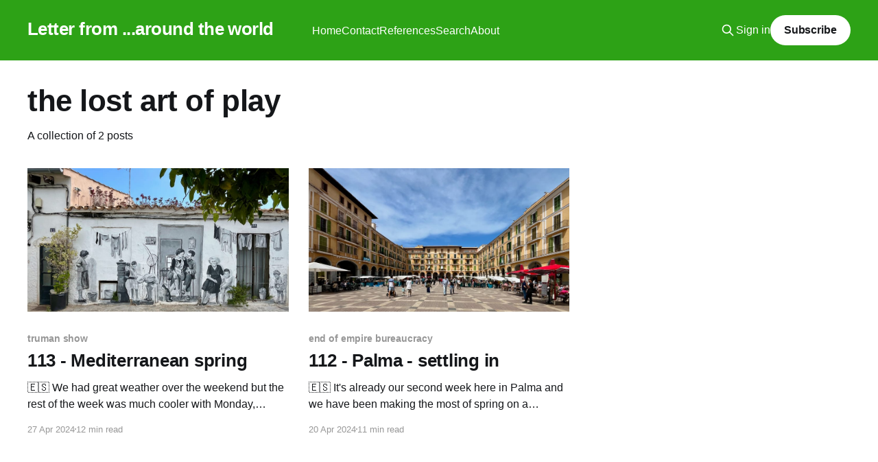

--- FILE ---
content_type: text/html; charset=utf-8
request_url: https://rogerprice.me/tag/the-lost-art-of-play/
body_size: 4031
content:
<!DOCTYPE html>
<html lang="en">
<head>

    <title>the lost art of play - Letter from ...around the world</title>
    <meta charset="utf-8" />
    <meta http-equiv="X-UA-Compatible" content="IE=edge" />
    <meta name="HandheldFriendly" content="True" />
    <meta name="viewport" content="width=device-width, initial-scale=1.0" />
    
    <link rel="preload" as="style" href="https://rogerprice.me/assets/built/screen.css?v=b2c46f851a" />
    <link rel="preload" as="script" href="https://rogerprice.me/assets/built/casper.js?v=b2c46f851a" />

    <link rel="stylesheet" type="text/css" href="https://rogerprice.me/assets/built/screen.css?v=b2c46f851a" />

    <link rel="canonical" href="https://rogerprice.me/tag/the-lost-art-of-play/">
    <meta name="referrer" content="no-referrer-when-downgrade">
    
    <meta property="og:site_name" content="Letter from ...around the world">
    <meta property="og:type" content="website">
    <meta property="og:title" content="the lost art of play - Letter from ...around the world">
    <meta property="og:url" content="https://rogerprice.me/tag/the-lost-art-of-play/">
    <meta property="og:image" content="https://rogerprice.me/content/images/size/w1200/2022/04/IMG_7983--1-.jpeg">
    <meta property="article:publisher" content="https://www.facebook.com/antwerpenR/">
    <meta name="twitter:card" content="summary_large_image">
    <meta name="twitter:title" content="the lost art of play - Letter from ...around the world">
    <meta name="twitter:url" content="https://rogerprice.me/tag/the-lost-art-of-play/">
    <meta name="twitter:image" content="https://rogerprice.me/content/images/size/w1200/2022/04/IMG_7983--1-.jpeg">
    <meta name="twitter:site" content="@antwerpenr">
    <meta property="og:image:width" content="1200">
    <meta property="og:image:height" content="695">
    
    <script type="application/ld+json">
{
    "@context": "https://schema.org",
    "@type": "Series",
    "publisher": {
        "@type": "Organization",
        "name": "Letter from ...around the world",
        "url": "https://rogerprice.me/",
        "logo": {
            "@type": "ImageObject",
            "url": "https://rogerprice.me/favicon.ico",
            "width": 48,
            "height": 48
        }
    },
    "url": "https://rogerprice.me/tag/the-lost-art-of-play/",
    "name": "the lost art of play",
    "mainEntityOfPage": "https://rogerprice.me/tag/the-lost-art-of-play/"
}
    </script>

    <meta name="generator" content="Ghost 6.12">
    <link rel="alternate" type="application/rss+xml" title="Letter from ...around the world" href="https://rogerprice.me/rss/">
    <script defer src="https://cdn.jsdelivr.net/ghost/portal@~2.56/umd/portal.min.js" data-i18n="true" data-ghost="https://rogerprice.me/" data-key="bfb3b2f7ef09437883c03cb9f1" data-api="https://rogerprice.ghost.io/ghost/api/content/" data-locale="en" crossorigin="anonymous"></script><style id="gh-members-styles">.gh-post-upgrade-cta-content,
.gh-post-upgrade-cta {
    display: flex;
    flex-direction: column;
    align-items: center;
    font-family: -apple-system, BlinkMacSystemFont, 'Segoe UI', Roboto, Oxygen, Ubuntu, Cantarell, 'Open Sans', 'Helvetica Neue', sans-serif;
    text-align: center;
    width: 100%;
    color: #ffffff;
    font-size: 16px;
}

.gh-post-upgrade-cta-content {
    border-radius: 8px;
    padding: 40px 4vw;
}

.gh-post-upgrade-cta h2 {
    color: #ffffff;
    font-size: 28px;
    letter-spacing: -0.2px;
    margin: 0;
    padding: 0;
}

.gh-post-upgrade-cta p {
    margin: 20px 0 0;
    padding: 0;
}

.gh-post-upgrade-cta small {
    font-size: 16px;
    letter-spacing: -0.2px;
}

.gh-post-upgrade-cta a {
    color: #ffffff;
    cursor: pointer;
    font-weight: 500;
    box-shadow: none;
    text-decoration: underline;
}

.gh-post-upgrade-cta a:hover {
    color: #ffffff;
    opacity: 0.8;
    box-shadow: none;
    text-decoration: underline;
}

.gh-post-upgrade-cta a.gh-btn {
    display: block;
    background: #ffffff;
    text-decoration: none;
    margin: 28px 0 0;
    padding: 8px 18px;
    border-radius: 4px;
    font-size: 16px;
    font-weight: 600;
}

.gh-post-upgrade-cta a.gh-btn:hover {
    opacity: 0.92;
}</style>
    <script defer src="https://cdn.jsdelivr.net/ghost/sodo-search@~1.8/umd/sodo-search.min.js" data-key="bfb3b2f7ef09437883c03cb9f1" data-styles="https://cdn.jsdelivr.net/ghost/sodo-search@~1.8/umd/main.css" data-sodo-search="https://rogerprice.ghost.io/" data-locale="en" crossorigin="anonymous"></script>
    
    <link href="https://rogerprice.me/webmentions/receive/" rel="webmention">
    <script defer src="/public/cards.min.js?v=b2c46f851a"></script>
    <link rel="stylesheet" type="text/css" href="/public/cards.min.css?v=b2c46f851a">
    <script defer src="/public/comment-counts.min.js?v=b2c46f851a" data-ghost-comments-counts-api="https://rogerprice.me/members/api/comments/counts/"></script>
    <script defer src="/public/member-attribution.min.js?v=b2c46f851a"></script><style>:root {--ghost-accent-color: #2da216;}</style>

</head>
<body class="tag-template tag-the-lost-art-of-play is-head-left-logo has-cover">
<div class="viewport">

    <header id="gh-head" class="gh-head outer">
        <div class="gh-head-inner inner">
            <div class="gh-head-brand">
                <a class="gh-head-logo no-image" href="https://rogerprice.me">
                        Letter from ...around the world
                </a>
                <button class="gh-search gh-icon-btn" aria-label="Search this site" data-ghost-search><svg xmlns="http://www.w3.org/2000/svg" fill="none" viewBox="0 0 24 24" stroke="currentColor" stroke-width="2" width="20" height="20"><path stroke-linecap="round" stroke-linejoin="round" d="M21 21l-6-6m2-5a7 7 0 11-14 0 7 7 0 0114 0z"></path></svg></button>
                <button class="gh-burger" aria-label="Main Menu"></button>
            </div>

            <nav class="gh-head-menu">
                <ul class="nav">
    <li class="nav-home"><a href="https://rogerprice.me/">Home</a></li>
    <li class="nav-contact"><a href="https://rogerprice.me/contact/">Contact</a></li>
    <li class="nav-references"><a href="https://rogerprice.me/references/">References</a></li>
    <li class="nav-search"><a href="#/search">Search</a></li>
    <li class="nav-about"><a href="https://rogerprice.me/about/">About</a></li>
</ul>

            </nav>

            <div class="gh-head-actions">
                    <button class="gh-search gh-icon-btn" aria-label="Search this site" data-ghost-search><svg xmlns="http://www.w3.org/2000/svg" fill="none" viewBox="0 0 24 24" stroke="currentColor" stroke-width="2" width="20" height="20"><path stroke-linecap="round" stroke-linejoin="round" d="M21 21l-6-6m2-5a7 7 0 11-14 0 7 7 0 0114 0z"></path></svg></button>
                    <div class="gh-head-members">
                                <a class="gh-head-link" href="#/portal/signin" data-portal="signin">Sign in</a>
                                <a class="gh-head-button" href="#/portal/signup" data-portal="signup">Subscribe</a>
                    </div>
            </div>
        </div>
    </header>

    <div class="site-content">
        
<main id="site-main" class="site-main outer">
<div class="inner posts">
    <div class="post-feed">

        <section class="post-card post-card-large">


            <div class="post-card-content">
            <div class="post-card-content-link">
                <header class="post-card-header">
                    <h2 class="post-card-title">the lost art of play</h2>
                </header>
                <div class="post-card-excerpt">
                        A collection of 2 posts
                </div>
            </div>
            </div>

        </section>

            
<article class="post-card post tag-truman-show tag-flammarion tag-firmament tag-christof tag-sixth-sense tag-children-of-the-matrix tag-the-dream tag-david-icke tag-i-see-dead-people tag-the-matrix-1999 tag-climate tag-command-line-tools tag-zoxide tag-stow tag-gandlaf21 tag-callebtc tag-bitcoin-optech tag-great-consensus tag-mevil tag-miner-extracted-value-mev tag-bitcoin-halving-halvening tag-bankless tag-casey-rodarmor tag-investanswers tag-bitcoin-miners-analysis tag-game-theory tag-prisoners-dilemma tag-the-lost-art-of-play tag-modern-intuitionist tag-maverick tag-invisible-moons-and-orbs tag-jon-levi tag-jordan tag-copenhagen-stock-exchange-fire tag-hereford tag-mappa-mundi tag-my-lunchbreak-mlb">

    <a class="post-card-image-link" href="/113-mediterranean-spring/">

        <img class="post-card-image"
            srcset="/content/images/size/w300/2024/04/IMG_8891-1.jpeg 300w,
                    /content/images/size/w600/2024/04/IMG_8891-1.jpeg 600w,
                    /content/images/size/w1000/2024/04/IMG_8891-1.jpeg 1000w,
                    /content/images/size/w2000/2024/04/IMG_8891-1.jpeg 2000w"
            sizes="(max-width: 1000px) 400px, 800px"
            src="/content/images/size/w600/2024/04/IMG_8891-1.jpeg"
            alt="113 - Mediterranean spring"
            loading="lazy"
        />


    </a>

    <div class="post-card-content">

        <a class="post-card-content-link" href="/113-mediterranean-spring/">
            <header class="post-card-header">
                <div class="post-card-tags">
                        <span class="post-card-primary-tag">truman show</span>
                </div>
                <h2 class="post-card-title">
                    113 - Mediterranean spring
                </h2>
            </header>
                <div class="post-card-excerpt">🇪🇸 We had great weather over the weekend but the rest of the week was much cooler with Monday, Tuesday and Friday even being rather damp. So, there you have it: it&#39;s not always sunny, blue sky here - that&#39;s spring weather for you!

With the damp</div>
        </a>

        <footer class="post-card-meta">
            <time class="post-card-meta-date" datetime="2024-04-27">27 Apr 2024</time>
                <span class="post-card-meta-length">12 min read</span>
                <script
    data-ghost-comment-count="66197aa364a90d00016baddb"
    data-ghost-comment-count-empty=""
    data-ghost-comment-count-singular="comment"
    data-ghost-comment-count-plural="comments"
    data-ghost-comment-count-tag="span"
    data-ghost-comment-count-class-name=""
    data-ghost-comment-count-autowrap="true"
>
</script>
        </footer>

    </div>

</article>
            
<article class="post-card post tag-end-of-empire-bureaucracy tag-the-great-taking tag-david-webb tag-chris-martensen tag-cashu tag-chaumian-e-cash tag-cashu-demo tag-honeybadger tag-pournelles-iron-law-of-bureaucracy tag-voice-or-exit tag-mania-implanted tag-lionel-shriver tag-implanted-memories tag-william-ramsey tag-dietrich-bonhoeffer tag-theory-of-stupidity tag-unthinkable-thinking tag-nomad-capitalist tag-local-investigators tag-platos-cave tag-the-lost-art-of-play tag-modern-intuitionist tag-choices tag-pandemic-treaty tag-japan-protests tag-intergovernmental-negotiating-body tag-bullshit tag-songkran tag-milan tag-melbourne tag-dublin tag-copenhagen tag-edinburgh tag-my-lunchbreak-mlb tag-provo-utah tag-hydroelectric-dam tag-elephants-in-the-room tag-nothing-to-see tag-jon-levi tag-plandemic tag-npcs">

    <a class="post-card-image-link" href="/112-palma-settling-in/">

        <img class="post-card-image"
            srcset="/content/images/size/w300/2024/04/IMG_8875-1.jpeg 300w,
                    /content/images/size/w600/2024/04/IMG_8875-1.jpeg 600w,
                    /content/images/size/w1000/2024/04/IMG_8875-1.jpeg 1000w,
                    /content/images/size/w2000/2024/04/IMG_8875-1.jpeg 2000w"
            sizes="(max-width: 1000px) 400px, 800px"
            src="/content/images/size/w600/2024/04/IMG_8875-1.jpeg"
            alt="112 - Palma - settling in"
            loading="lazy"
        />


    </a>

    <div class="post-card-content">

        <a class="post-card-content-link" href="/112-palma-settling-in/">
            <header class="post-card-header">
                <div class="post-card-tags">
                        <span class="post-card-primary-tag">end of empire bureaucracy</span>
                </div>
                <h2 class="post-card-title">
                    112 - Palma - settling in
                </h2>
            </header>
                <div class="post-card-excerpt">🇪🇸 It&#39;s already our second week here in Palma and we have been making the most of spring on a mediterranean island. I have been out and about on my foldable bicycle and V and I have done a few walks together along the beach. We also got back</div>
        </a>

        <footer class="post-card-meta">
            <time class="post-card-meta-date" datetime="2024-04-20">20 Apr 2024</time>
                <span class="post-card-meta-length">11 min read</span>
                <script
    data-ghost-comment-count="661269ca26d00f0001030ad0"
    data-ghost-comment-count-empty=""
    data-ghost-comment-count-singular="comment"
    data-ghost-comment-count-plural="comments"
    data-ghost-comment-count-tag="span"
    data-ghost-comment-count-class-name=""
    data-ghost-comment-count-autowrap="true"
>
</script>
        </footer>

    </div>

</article>

    </div>

    <nav class="pagination">
    <span class="page-number">Page 1 of 1</span>
</nav>

    
</div>
</main>

    </div>

    <footer class="site-footer outer">
        <div class="inner">
            <section class="copyright"><a href="https://rogerprice.me">Letter from ...around the world</a> &copy; 2026</section>
            <nav class="site-footer-nav">
                <ul class="nav">
    <li class="nav-data-privacy"><a href="https://rogerprice.me/privacy/">Data &amp; privacy</a></li>
    <li class="nav-contact"><a href="https://rogerprice.me/contact/">Contact</a></li>
    <li class="nav-contribute"><a href="https://rogerprice.me/contribute/">Contribute →</a></li>
</ul>

            </nav>
            <div class="gh-powered-by"><a href="https://ghost.org/" target="_blank" rel="noopener">Powered by Ghost</a></div>
        </div>
    </footer>

</div>


<script
    src="https://code.jquery.com/jquery-3.5.1.min.js"
    integrity="sha256-9/aliU8dGd2tb6OSsuzixeV4y/faTqgFtohetphbbj0="
    crossorigin="anonymous">
</script>
<script src="https://rogerprice.me/assets/built/casper.js?v=b2c46f851a"></script>
<script>
$(document).ready(function () {
    // Mobile Menu Trigger
    $('.gh-burger').click(function () {
        $('body').toggleClass('gh-head-open');
    });
    // FitVids - Makes video embeds responsive
    $(".gh-content").fitVids();
});
</script>



</body>
</html>


--- FILE ---
content_type: application/javascript; charset=UTF-8
request_url: https://rogerprice.me/assets/built/casper.js?v=b2c46f851a
body_size: 17989
content:
function lightbox(e){document.querySelectorAll(e).forEach(function(e){e.addEventListener("click",function(e){!function(t){t.preventDefault();for(var n,o=[],i=0,e=t.target.closest(".kg-card").previousElementSibling;e&&(e.classList.contains("kg-image-card")||e.classList.contains("kg-gallery-card"));){var r=[];e.querySelectorAll("img").forEach(function(e){r.push({src:e.getAttribute("src"),msrc:e.getAttribute("src"),w:e.getAttribute("width"),h:e.getAttribute("height"),el:e}),i+=1}),e=e.previousElementSibling,o=r.concat(o)}t.target.classList.contains("kg-image")?o.push({src:t.target.getAttribute("src"),msrc:t.target.getAttribute("src"),w:t.target.getAttribute("width"),h:t.target.getAttribute("height"),el:t.target}):(n=!1,t.target.closest(".kg-gallery-card").querySelectorAll("img").forEach(function(e){o.push({src:e.getAttribute("src"),msrc:e.getAttribute("src"),w:e.getAttribute("width"),h:e.getAttribute("height"),el:e}),n||e===t.target?n=!0:i+=1}));for(var a=t.target.closest(".kg-card").nextElementSibling;a&&(a.classList.contains("kg-image-card")||a.classList.contains("kg-gallery-card"));)a.querySelectorAll("img").forEach(function(e){o.push({src:e.getAttribute("src"),msrc:e.getAttribute("src"),w:e.getAttribute("width"),h:e.getAttribute("height"),el:e})}),a=a.nextElementSibling;var s=document.querySelectorAll(".pswp")[0];new PhotoSwipe(s,PhotoSwipeUI_Default,o,{bgOpacity:.9,closeOnScroll:!0,fullscreenEl:!1,history:!1,index:i,shareEl:!1,zoomEl:!1,getThumbBoundsFn:function(e){var t=o[e].el,e=window.pageYOffset||document.documentElement.scrollTop,t=t.getBoundingClientRect();return{x:t.left,y:t.top+e,w:t.width}}}).init()}(e)})})}!function(e,t){"function"==typeof define&&define.amd?define("ev-emitter/ev-emitter",t):"object"==typeof module&&module.exports?module.exports=t():e.EvEmitter=t()}("undefined"!=typeof window?window:this,function(){function e(){}var t=e.prototype;return t.on=function(e,t){if(e&&t){var n=this._events=this._events||{},e=n[e]=n[e]||[];return-1==e.indexOf(t)&&e.push(t),this}},t.once=function(e,t){if(e&&t){this.on(e,t);var n=this._onceEvents=this._onceEvents||{};return(n[e]=n[e]||{})[t]=!0,this}},t.off=function(e,t){e=this._events&&this._events[e];if(e&&e.length){t=e.indexOf(t);return-1!=t&&e.splice(t,1),this}},t.emitEvent=function(e,t){var n=this._events&&this._events[e];if(n&&n.length){n=n.slice(0),t=t||[];for(var o=this._onceEvents&&this._onceEvents[e],i=0;i<n.length;i++){var r=n[i];o&&o[r]&&(this.off(e,r),delete o[r]),r.apply(this,t)}return this}},t.allOff=function(){delete this._events,delete this._onceEvents},e}),function(t,n){"use strict";"function"==typeof define&&define.amd?define(["ev-emitter/ev-emitter"],function(e){return n(t,e)}):"object"==typeof module&&module.exports?module.exports=n(t,require("ev-emitter")):t.imagesLoaded=n(t,t.EvEmitter)}("undefined"!=typeof window?window:this,function(t,e){function r(e,t){for(var n in t)e[n]=t[n];return e}function a(e,t,n){if(!(this instanceof a))return new a(e,t,n);var o,i=e;return(i="string"==typeof e?document.querySelectorAll(e):i)?(this.elements=(o=i,Array.isArray(o)?o:"object"==typeof o&&"number"==typeof o.length?c.call(o):[o]),this.options=r({},this.options),"function"==typeof t?n=t:r(this.options,t),n&&this.on("always",n),this.getImages(),s&&(this.jqDeferred=new s.Deferred),void setTimeout(this.check.bind(this))):void l.error("Bad element for imagesLoaded "+(i||e))}function n(e){this.img=e}function o(e,t){this.url=e,this.element=t,this.img=new Image}var s=t.jQuery,l=t.console,c=Array.prototype.slice;(a.prototype=Object.create(e.prototype)).options={},a.prototype.getImages=function(){this.images=[],this.elements.forEach(this.addElementImages,this)},a.prototype.addElementImages=function(e){"IMG"==e.nodeName&&this.addImage(e),!0===this.options.background&&this.addElementBackgroundImages(e);var t=e.nodeType;if(t&&u[t]){for(var n=e.querySelectorAll("img"),o=0;o<n.length;o++){var i=n[o];this.addImage(i)}if("string"==typeof this.options.background)for(var r=e.querySelectorAll(this.options.background),o=0;o<r.length;o++){var a=r[o];this.addElementBackgroundImages(a)}}};var u={1:!0,9:!0,11:!0};return a.prototype.addElementBackgroundImages=function(e){var t=getComputedStyle(e);if(t)for(var n=/url\((['"])?(.*?)\1\)/gi,o=n.exec(t.backgroundImage);null!==o;){var i=o&&o[2];i&&this.addBackground(i,e),o=n.exec(t.backgroundImage)}},a.prototype.addImage=function(e){e=new n(e);this.images.push(e)},a.prototype.addBackground=function(e,t){t=new o(e,t);this.images.push(t)},a.prototype.check=function(){function t(e,t,n){setTimeout(function(){o.progress(e,t,n)})}var o=this;return this.progressedCount=0,this.hasAnyBroken=!1,this.images.length?void this.images.forEach(function(e){e.once("progress",t),e.check()}):void this.complete()},a.prototype.progress=function(e,t,n){this.progressedCount++,this.hasAnyBroken=this.hasAnyBroken||!e.isLoaded,this.emitEvent("progress",[this,e,t]),this.jqDeferred&&this.jqDeferred.notify&&this.jqDeferred.notify(this,e),this.progressedCount==this.images.length&&this.complete(),this.options.debug&&l&&l.log("progress: "+n,e,t)},a.prototype.complete=function(){var e=this.hasAnyBroken?"fail":"done";this.isComplete=!0,this.emitEvent(e,[this]),this.emitEvent("always",[this]),this.jqDeferred&&(e=this.hasAnyBroken?"reject":"resolve",this.jqDeferred[e](this))},(n.prototype=Object.create(e.prototype)).check=function(){return this.getIsImageComplete()?void this.confirm(0!==this.img.naturalWidth,"naturalWidth"):(this.proxyImage=new Image,this.proxyImage.addEventListener("load",this),this.proxyImage.addEventListener("error",this),this.img.addEventListener("load",this),this.img.addEventListener("error",this),void(this.proxyImage.src=this.img.src))},n.prototype.getIsImageComplete=function(){return this.img.complete&&this.img.naturalWidth},n.prototype.confirm=function(e,t){this.isLoaded=e,this.emitEvent("progress",[this,this.img,t])},n.prototype.handleEvent=function(e){var t="on"+e.type;this[t]&&this[t](e)},n.prototype.onload=function(){this.confirm(!0,"onload"),this.unbindEvents()},n.prototype.onerror=function(){this.confirm(!1,"onerror"),this.unbindEvents()},n.prototype.unbindEvents=function(){this.proxyImage.removeEventListener("load",this),this.proxyImage.removeEventListener("error",this),this.img.removeEventListener("load",this),this.img.removeEventListener("error",this)},(o.prototype=Object.create(n.prototype)).check=function(){this.img.addEventListener("load",this),this.img.addEventListener("error",this),this.img.src=this.url,this.getIsImageComplete()&&(this.confirm(0!==this.img.naturalWidth,"naturalWidth"),this.unbindEvents())},o.prototype.unbindEvents=function(){this.img.removeEventListener("load",this),this.img.removeEventListener("error",this)},o.prototype.confirm=function(e,t){this.isLoaded=e,this.emitEvent("progress",[this,this.element,t])},(a.makeJQueryPlugin=function(e){(e=e||t.jQuery)&&((s=e).fn.imagesLoaded=function(e,t){return new a(this,e,t).jqDeferred.promise(s(this))})})(),a}),function(r){"use strict";r.fn.fitVids=function(e){var t,n,i={customSelector:null,ignore:null};return document.getElementById("fit-vids-style")||(t=document.head||document.getElementsByTagName("head")[0],(n=document.createElement("div")).innerHTML='<p>x</p><style id="fit-vids-style">.fluid-width-video-container{flex-grow: 1;width:100%;}.fluid-width-video-wrapper{width:100%;position:relative;padding:0;}.fluid-width-video-wrapper iframe,.fluid-width-video-wrapper object,.fluid-width-video-wrapper embed {position:absolute;top:0;left:0;width:100%;height:100%;}</style>',t.appendChild(n.childNodes[1])),e&&r.extend(i,e),this.each(function(){var e=['iframe[src*="player.vimeo.com"]','iframe[src*="youtube.com"]','iframe[src*="youtube-nocookie.com"]','iframe[src*="kickstarter.com"][src*="video.html"]',"object","embed"];i.customSelector&&e.push(i.customSelector);var o=".fitvidsignore";i.ignore&&(o=o+", "+i.ignore);e=r(this).find(e.join(","));(e=(e=e.not("object object")).not(o)).each(function(){var e,t,n=r(this);0<n.parents(o).length||"embed"===this.tagName.toLowerCase()&&n.parent("object").length||n.parent(".fluid-width-video-wrapper").length||(n.css("height")||n.css("width")||!isNaN(n.attr("height"))&&!isNaN(n.attr("width"))||(n.attr("height",9),n.attr("width",16)),e=("object"===this.tagName.toLowerCase()||n.attr("height")&&!isNaN(parseInt(n.attr("height"),10))?parseInt(n.attr("height"),10):n.height())/(isNaN(parseInt(n.attr("width"),10))?n.width():parseInt(n.attr("width"),10)),n.attr("name")||(t="fitvid"+r.fn.fitVids._count,n.attr("name",t),r.fn.fitVids._count++),n.wrap('<div class="fluid-width-video-container"><div class="fluid-width-video-wrapper"></div></div>').parent(".fluid-width-video-wrapper").css("padding-top",100*e+"%"),n.removeAttr("height").removeAttr("width"))})})},r.fn.fitVids._count=0}(window.jQuery||window.Zepto),function(e,t){"function"==typeof define&&define.amd?define(t):"object"==typeof exports?module.exports=t():e.PhotoSwipeUI_Default=t()}(this,function(){"use strict";return function(o,s){function e(e){if(k)return!0;e=e||window.event,S.timeToIdle&&S.mouseUsed&&!x&&Z();for(var t,n,o=(e.target||e.srcElement).getAttribute("class")||"",i=0;i<N.length;i++)(t=N[i]).onTap&&-1<o.indexOf("pswp__"+t.name)&&(t.onTap(),n=!0);n&&(e.stopPropagation&&e.stopPropagation(),k=!0,e=s.features.isOldAndroid?600:30,setTimeout(function(){k=!1},e))}function t(e,t,n){s[(n?"add":"remove")+"Class"](e,"pswp__"+t)}function n(){var e=1===S.getNumItemsFn();e!==T&&(t(m,"ui--one-slide",e),T=e)}function i(){t(y,"share-modal--hidden",O)}function r(){return(O=!O)?(s.removeClass(y,"pswp__share-modal--fade-in"),setTimeout(function(){O&&i()},300)):(i(),setTimeout(function(){O||s.addClass(y,"pswp__share-modal--fade-in")},30)),O||R(),0}function a(e){var t=(e=e||window.event).target||e.srcElement;return o.shout("shareLinkClick",e,t),!(!t.href||!t.hasAttribute("download")&&(window.open(t.href,"pswp_share","scrollbars=yes,resizable=yes,toolbar=no,location=yes,width=550,height=420,top=100,left="+(window.screen?Math.round(screen.width/2-275):100)),O||r(),1))}function l(e){for(var t=0;t<S.closeElClasses.length;t++)if(s.hasClass(e,"pswp__"+S.closeElClasses[t]))return!0}function c(e){(e=(e=e||window.event).relatedTarget||e.toElement)&&"HTML"!==e.nodeName||(clearTimeout(L),L=setTimeout(function(){D.setIdle(!0)},S.timeToIdleOutside))}function u(e){var t,n=e.vGap;!o.likelyTouchDevice||S.mouseUsed||screen.width>S.fitControlsWidth?(t=S.barsSize,S.captionEl&&"auto"===t.bottom?(h||((h=s.createEl("pswp__caption pswp__caption--fake")).appendChild(s.createEl("pswp__caption__center")),m.insertBefore(h,f),s.addClass(m,"pswp__ui--fit")),S.addCaptionHTMLFn(e,h,!0)?(e=h.clientHeight,n.bottom=parseInt(e,10)||44):n.bottom=t.top):n.bottom="auto"===t.bottom?0:t.bottom,n.top=t.top):n.top=n.bottom=0}function d(){function e(e){if(e)for(var t=e.length,n=0;n<t;n++){i=e[n],r=i.className;for(var o=0;o<N.length;o++)a=N[o],-1<r.indexOf("pswp__"+a.name)&&(S[a.option]?(s.removeClass(i,"pswp__element--disabled"),a.onInit&&a.onInit(i)):s.addClass(i,"pswp__element--disabled"))}}var i,r,a;e(m.children);var t=s.getChildByClass(m,"pswp__top-bar");t&&e(t.children)}var p,m,f,h,g,v,y,w,x,b,E,I,C,T,S,k,A,L,D=this,_=!1,M=!0,O=!0,F={barsSize:{top:44,bottom:"auto"},closeElClasses:["item","caption","zoom-wrap","ui","top-bar"],timeToIdle:4e3,timeToIdleOutside:1e3,loadingIndicatorDelay:1e3,addCaptionHTMLFn:function(e,t){return e.title?(t.children[0].innerHTML=e.title,!0):(t.children[0].innerHTML="",!1)},closeEl:!0,captionEl:!0,fullscreenEl:!0,zoomEl:!0,shareEl:!0,counterEl:!0,arrowEl:!0,preloaderEl:!0,tapToClose:!1,tapToToggleControls:!0,clickToCloseNonZoomable:!0,shareButtons:[{id:"facebook",label:"Share on Facebook",url:"https://www.facebook.com/sharer/sharer.php?u={{url}}"},{id:"twitter",label:"Tweet",url:"https://twitter.com/intent/tweet?text={{text}}&url={{url}}"},{id:"pinterest",label:"Pin it",url:"http://www.pinterest.com/pin/create/button/?url={{url}}&media={{image_url}}&description={{text}}"},{id:"download",label:"Download image",url:"{{raw_image_url}}",download:!0}],getImageURLForShare:function(){return o.currItem.src||""},getPageURLForShare:function(){return window.location.href},getTextForShare:function(){return o.currItem.title||""},indexIndicatorSep:" / ",fitControlsWidth:1200},R=function(){for(var e,t,n,o,i="",r=0;r<S.shareButtons.length;r++)e=S.shareButtons[r],t=S.getImageURLForShare(e),n=S.getPageURLForShare(e),o=S.getTextForShare(e),i+='<a href="'+e.url.replace("{{url}}",encodeURIComponent(n)).replace("{{image_url}}",encodeURIComponent(t)).replace("{{raw_image_url}}",t).replace("{{text}}",encodeURIComponent(o))+'" target="_blank" class="pswp__share--'+e.id+'"'+(e.download?"download":"")+">"+e.label+"</a>",S.parseShareButtonOut&&(i=S.parseShareButtonOut(e,i));y.children[0].innerHTML=i,y.children[0].onclick=a},P=0,Z=function(){clearTimeout(L),P=0,x&&D.setIdle(!1)},z=function(e){I!==e&&(t(E,"preloader--active",!e),I=e)},N=[{name:"caption",option:"captionEl",onInit:function(e){f=e}},{name:"share-modal",option:"shareEl",onInit:function(e){y=e},onTap:function(){r()}},{name:"button--share",option:"shareEl",onInit:function(e){v=e},onTap:function(){r()}},{name:"button--zoom",option:"zoomEl",onTap:o.toggleDesktopZoom},{name:"counter",option:"counterEl",onInit:function(e){g=e}},{name:"button--close",option:"closeEl",onTap:o.close},{name:"button--arrow--left",option:"arrowEl",onTap:o.prev},{name:"button--arrow--right",option:"arrowEl",onTap:o.next},{name:"button--fs",option:"fullscreenEl",onTap:function(){p.isFullscreen()?p.exit():p.enter()}},{name:"preloader",option:"preloaderEl",onInit:function(e){E=e}}];D.init=function(){var t;s.extend(o.options,F,!0),S=o.options,m=s.getChildByClass(o.scrollWrap,"pswp__ui"),(b=o.listen)("onVerticalDrag",function(e){M&&e<.95?D.hideControls():!M&&.95<=e&&D.showControls()}),b("onPinchClose",function(e){M&&e<.9?(D.hideControls(),t=!0):t&&!M&&.9<e&&D.showControls()}),b("zoomGestureEnded",function(){(t=!1)&&!M&&D.showControls()}),b("beforeChange",D.update),b("doubleTap",function(e){var t=o.currItem.initialZoomLevel;o.getZoomLevel()!==t?o.zoomTo(t,e,333):o.zoomTo(S.getDoubleTapZoom(!1,o.currItem),e,333)}),b("preventDragEvent",function(e,t,n){var o=e.target||e.srcElement;o&&o.getAttribute("class")&&-1<e.type.indexOf("mouse")&&(0<o.getAttribute("class").indexOf("__caption")||/(SMALL|STRONG|EM)/i.test(o.tagName))&&(n.prevent=!1)}),b("bindEvents",function(){s.bind(m,"pswpTap click",e),s.bind(o.scrollWrap,"pswpTap",D.onGlobalTap),o.likelyTouchDevice||s.bind(o.scrollWrap,"mouseover",D.onMouseOver)}),b("unbindEvents",function(){O||r(),A&&clearInterval(A),s.unbind(document,"mouseout",c),s.unbind(document,"mousemove",Z),s.unbind(m,"pswpTap click",e),s.unbind(o.scrollWrap,"pswpTap",D.onGlobalTap),s.unbind(o.scrollWrap,"mouseover",D.onMouseOver),p&&(s.unbind(document,p.eventK,D.updateFullscreen),p.isFullscreen()&&(S.hideAnimationDuration=0,p.exit()),p=null)}),b("destroy",function(){S.captionEl&&(h&&m.removeChild(h),s.removeClass(f,"pswp__caption--empty")),y&&(y.children[0].onclick=null),s.removeClass(m,"pswp__ui--over-close"),s.addClass(m,"pswp__ui--hidden"),D.setIdle(!1)}),S.showAnimationDuration||s.removeClass(m,"pswp__ui--hidden"),b("initialZoomIn",function(){S.showAnimationDuration&&s.removeClass(m,"pswp__ui--hidden")}),b("initialZoomOut",function(){s.addClass(m,"pswp__ui--hidden")}),b("parseVerticalMargin",u),d(),S.shareEl&&v&&y&&(O=!0),n(),S.timeToIdle&&b("mouseUsed",function(){s.bind(document,"mousemove",Z),s.bind(document,"mouseout",c),A=setInterval(function(){2===++P&&D.setIdle(!0)},S.timeToIdle/2)}),S.fullscreenEl&&!s.features.isOldAndroid&&((p=p||D.getFullscreenAPI())?(s.bind(document,p.eventK,D.updateFullscreen),D.updateFullscreen(),s.addClass(o.template,"pswp--supports-fs")):s.removeClass(o.template,"pswp--supports-fs")),S.preloaderEl&&(z(!0),b("beforeChange",function(){clearTimeout(C),C=setTimeout(function(){o.currItem&&o.currItem.loading?o.allowProgressiveImg()&&(!o.currItem.img||o.currItem.img.naturalWidth)||z(!1):z(!0)},S.loadingIndicatorDelay)}),b("imageLoadComplete",function(e,t){o.currItem===t&&z(!0)}))},D.setIdle=function(e){t(m,"ui--idle",x=e)},D.update=function(){_=!(!M||!o.currItem)&&(D.updateIndexIndicator(),S.captionEl&&(S.addCaptionHTMLFn(o.currItem,f),t(f,"caption--empty",!o.currItem.title)),!0),O||r(),n()},D.updateFullscreen=function(e){e&&setTimeout(function(){o.setScrollOffset(0,s.getScrollY())},50),s[(p.isFullscreen()?"add":"remove")+"Class"](o.template,"pswp--fs")},D.updateIndexIndicator=function(){S.counterEl&&(g.innerHTML=o.getCurrentIndex()+1+S.indexIndicatorSep+S.getNumItemsFn())},D.onGlobalTap=function(e){var t=(e=e||window.event).target||e.srcElement;if(!k)if(e.detail&&"mouse"===e.detail.pointerType)l(t)?o.close():s.hasClass(t,"pswp__img")&&(1===o.getZoomLevel()&&o.getZoomLevel()<=o.currItem.fitRatio?S.clickToCloseNonZoomable&&o.close():o.toggleDesktopZoom(e.detail.releasePoint));else if(S.tapToToggleControls&&(M?D.hideControls():D.showControls()),S.tapToClose&&(s.hasClass(t,"pswp__img")||l(t)))return void o.close()},D.onMouseOver=function(e){e=(e=e||window.event).target||e.srcElement;t(m,"ui--over-close",l(e))},D.hideControls=function(){s.addClass(m,"pswp__ui--hidden"),M=!1},D.showControls=function(){M=!0,_||D.update(),s.removeClass(m,"pswp__ui--hidden")},D.supportsFullscreen=function(){var e=document;return!!(e.exitFullscreen||e.mozCancelFullScreen||e.webkitExitFullscreen||e.msExitFullscreen)},D.getFullscreenAPI=function(){var e,t=document.documentElement,n="fullscreenchange";return t.requestFullscreen?e={enterK:"requestFullscreen",exitK:"exitFullscreen",elementK:"fullscreenElement",eventK:n}:t.mozRequestFullScreen?e={enterK:"mozRequestFullScreen",exitK:"mozCancelFullScreen",elementK:"mozFullScreenElement",eventK:"moz"+n}:t.webkitRequestFullscreen?e={enterK:"webkitRequestFullscreen",exitK:"webkitExitFullscreen",elementK:"webkitFullscreenElement",eventK:"webkit"+n}:t.msRequestFullscreen&&(e={enterK:"msRequestFullscreen",exitK:"msExitFullscreen",elementK:"msFullscreenElement",eventK:"MSFullscreenChange"}),e&&(e.enter=function(){return w=S.closeOnScroll,S.closeOnScroll=!1,"webkitRequestFullscreen"!==this.enterK?o.template[this.enterK]():void o.template[this.enterK](Element.ALLOW_KEYBOARD_INPUT)},e.exit=function(){return S.closeOnScroll=w,document[this.exitK]()},e.isFullscreen=function(){return document[this.elementK]}),e}}}),function(e,t){"function"==typeof define&&define.amd?define(t):"object"==typeof exports?module.exports=t():e.PhotoSwipe=t()}(this,function(){"use strict";return function(m,n,e,t){var f={features:null,bind:function(e,t,n,o){var i=(o?"remove":"add")+"EventListener";t=t.split(" ");for(var r=0;r<t.length;r++)t[r]&&e[i](t[r],n,!1)},isArray:function(e){return e instanceof Array},createEl:function(e,t){t=document.createElement(t||"div");return e&&(t.className=e),t},getScrollY:function(){var e=window.pageYOffset;return void 0!==e?e:document.documentElement.scrollTop},unbind:function(e,t,n){f.bind(e,t,n,!0)},removeClass:function(e,t){t=new RegExp("(\\s|^)"+t+"(\\s|$)");e.className=e.className.replace(t," ").replace(/^\s\s*/,"").replace(/\s\s*$/,"")},addClass:function(e,t){f.hasClass(e,t)||(e.className+=(e.className?" ":"")+t)},hasClass:function(e,t){return e.className&&new RegExp("(^|\\s)"+t+"(\\s|$)").test(e.className)},getChildByClass:function(e,t){for(var n=e.firstChild;n;){if(f.hasClass(n,t))return n;n=n.nextSibling}},arraySearch:function(e,t,n){for(var o=e.length;o--;)if(e[o][n]===t)return o;return-1},extend:function(e,t,n){for(var o in t)if(t.hasOwnProperty(o)){if(n&&e.hasOwnProperty(o))continue;e[o]=t[o]}},easing:{sine:{out:function(e){return Math.sin(e*(Math.PI/2))},inOut:function(e){return-(Math.cos(Math.PI*e)-1)/2}},cubic:{out:function(e){return--e*e*e+1}}},detectFeatures:function(){if(f.features)return f.features;var e,t,n=f.createEl().style,o="",i={};i.oldIE=document.all&&!document.addEventListener,i.touch="ontouchstart"in window,window.requestAnimationFrame&&(i.raf=window.requestAnimationFrame,i.caf=window.cancelAnimationFrame),i.pointerEvent=!!window.PointerEvent||navigator.msPointerEnabled,i.pointerEvent||(e=navigator.userAgent,!/iP(hone|od)/.test(navigator.platform)||(t=navigator.appVersion.match(/OS (\d+)_(\d+)_?(\d+)?/))&&0<t.length&&(1<=(t=parseInt(t[1],10))&&t<8&&(i.isOldIOSPhone=!0)),t=(t=e.match(/Android\s([0-9\.]*)/))?t[1]:0,1<=(t=parseFloat(t))&&(t<4.4&&(i.isOldAndroid=!0),i.androidVersion=t),i.isMobileOpera=/opera mini|opera mobi/i.test(e));for(var r,a,s,l=["transform","perspective","animationName"],c=["","webkit","Moz","ms","O"],u=0;u<4;u++){o=c[u];for(var d=0;d<3;d++)r=l[d],a=o+(o?r.charAt(0).toUpperCase()+r.slice(1):r),!i[r]&&a in n&&(i[r]=a);o&&!i.raf&&(o=o.toLowerCase(),i.raf=window[o+"RequestAnimationFrame"],i.raf&&(i.caf=window[o+"CancelAnimationFrame"]||window[o+"CancelRequestAnimationFrame"]))}return i.raf||(s=0,i.raf=function(e){var t=(new Date).getTime(),n=Math.max(0,16-(t-s)),o=window.setTimeout(function(){e(t+n)},n);return s=t+n,o},i.caf=function(e){clearTimeout(e)}),i.svg=!!document.createElementNS&&!!document.createElementNS("http://www.w3.org/2000/svg","svg").createSVGRect,f.features=i}};f.detectFeatures(),f.features.oldIE&&(f.bind=function(e,t,n,o){t=t.split(" ");for(var i,r=(o?"detach":"attach")+"Event",a=function(){n.handleEvent.call(n)},s=0;s<t.length;s++)if(i=t[s])if("object"==typeof n&&n.handleEvent){if(o){if(!n["oldIE"+i])return!1}else n["oldIE"+i]=a;e[r]("on"+i,n["oldIE"+i])}else e[r]("on"+i,n)});var h=this,g={allowPanToNext:!0,spacing:.12,bgOpacity:1,mouseUsed:!1,loop:!0,pinchToClose:!0,closeOnScroll:!0,closeOnVerticalDrag:!0,verticalDragRange:.75,hideAnimationDuration:333,showAnimationDuration:333,showHideOpacity:!1,focus:!0,escKey:!0,arrowKeys:!0,mainScrollEndFriction:.35,panEndFriction:.35,isClickableElement:function(e){return"A"===e.tagName},getDoubleTapZoom:function(e,t){return e||t.initialZoomLevel<.7?1:1.33},maxSpreadZoom:1.33,modal:!0,scaleMode:"fit"};f.extend(g,t);function o(){return{x:0,y:0}}function i(e,t){f.extend(h,t.publicMethods),Qe.push(e)}function a(e){var t=jt();return t-1<e?e-t:e<0?t+e:e}function r(e,t){return et[e]||(et[e]=[]),et[e].push(t)}function v(e){var t=et[e];if(t){var n=Array.prototype.slice.call(arguments);n.shift();for(var o=0;o<t.length;o++)t[o].apply(h,n)}}function u(){return(new Date).getTime()}function y(e){Ne=e,h.bg.style.opacity=e*g.bgOpacity}function s(e,t,n,o,i){(!Je||i&&i!==h.currItem)&&(o/=(i||h.currItem).fitRatio),e[se]=Q+t+"px, "+n+"px"+$+" scale("+o+")"}function d(e,t){var n;!g.loop&&t&&(n=U+(Ge.x*je-e)/Ge.x,t=Math.round(e-xt.x),(n<0&&0<t||n>=jt()-1&&t<0)&&(e=xt.x+t*g.mainScrollEndFriction)),xt.x=e,ot(e,K)}function l(e,t){var n=bt[e]-Ye[e];return Ue[e]+He[e]+n-t/X*n}function w(e,t){e.x=t.x,e.y=t.y,t.id&&(e.id=t.id)}function c(e){e.x=Math.round(e.x),e.y=Math.round(e.y)}function p(e,t){return e=Qt(h.currItem,We,e),t&&(Oe=e),e}function x(e){return(e=e||h.currItem).initialZoomLevel}function b(e){return 0<(e=e||h.currItem).w?g.maxSpreadZoom:1}function E(e,t,n,o){return o===h.currItem.initialZoomLevel?(n[e]=h.currItem.initialPosition[e],!0):(n[e]=l(e,o),n[e]>t.min[e]?(n[e]=t.min[e],!0):n[e]<t.max[e]&&(n[e]=t.max[e],!0))}function I(e){var t="";g.escKey&&27===e.keyCode?t="close":g.arrowKeys&&(37===e.keyCode?t="prev":39===e.keyCode&&(t="next")),t&&(e.ctrlKey||e.altKey||e.shiftKey||e.metaKey||(e.preventDefault?e.preventDefault():e.returnValue=!1,h[t]()))}function C(e){e&&(ke||Se||Re||Ee)&&(e.preventDefault(),e.stopPropagation())}function T(){h.setScrollOffset(0,f.getScrollY())}function S(e){at[e]&&(at[e].raf&&de(at[e].raf),st--,delete at[e])}function k(e){at[e]&&S(e),at[e]||(st++,at[e]={})}function A(){for(var e in at)at.hasOwnProperty(e)&&S(e)}function L(e,t,n,o,i,r,a){var s,l=u();k(e);var c=function(){if(at[e]){if(s=u()-l,o<=s)return S(e),r(n),void(a&&a());r((n-t)*i(s/o)+t),at[e].raf=ue(c)}};c()}function D(e,t){return gt.x=Math.abs(e.x-t.x),gt.y=Math.abs(e.y-t.y),Math.sqrt(gt.x*gt.x+gt.y*gt.y)}function _(e,t){return St.prevent=!Tt(e.target,g.isClickableElement),v("preventDragEvent",e,t,St),St.prevent}function M(e,t){return t.x=e.pageX,t.y=e.pageY,t.id=e.identifier,t}function O(e,t,n){n.x=.5*(e.x+t.x),n.y=.5*(e.y+t.y)}function F(){var e=Ke.y-h.currItem.initialPosition.y;return 1-Math.abs(e/(We.y/2))}function R(e){for(;0<Lt.length;)Lt.pop();return le?(Be=0,mt.forEach(function(e){0===Be?Lt[0]=e:1===Be&&(Lt[1]=e),Be++})):-1<e.type.indexOf("touch")?e.touches&&0<e.touches.length&&(Lt[0]=M(e.touches[0],kt),1<e.touches.length&&(Lt[1]=M(e.touches[1],At))):(kt.x=e.pageX,kt.y=e.pageY,kt.id="",Lt[0]=kt),Lt}function P(e,t){var n,o,i,r=Ke[e]+t[e],a=0<t[e],s=xt.x+t.x,l=xt.x-ft.x,c=r>Oe.min[e]||r<Oe.max[e]?g.panEndFriction:1,r=Ke[e]+t[e]*c;return!g.allowPanToNext&&V!==h.currItem.initialZoomLevel||(Fe?"h"!==Pe||"x"!==e||Se||(a?(r>Oe.min[e]&&(c=g.panEndFriction,Oe.min[e],n=Oe.min[e]-Ue[e]),(n<=0||l<0)&&1<jt()?(i=s,l<0&&s>ft.x&&(i=ft.x)):Oe.min.x!==Oe.max.x&&(o=r)):(r<Oe.max[e]&&(c=g.panEndFriction,Oe.max[e],n=Ue[e]-Oe.max[e]),(n<=0||0<l)&&1<jt()?(i=s,0<l&&s<ft.x&&(i=ft.x)):Oe.min.x!==Oe.max.x&&(o=r))):i=s,"x"!==e)?void(Re||Le||V>h.currItem.fitRatio&&(Ke[e]+=t[e]*c)):(void 0!==i&&(d(i,!0),Le=i!==ft.x),Oe.min.x!==Oe.max.x&&(void 0!==o?Ke.x=o:Le||(Ke.x+=t.x*c)),void 0!==i)}function Z(e){var t;"mousedown"===e.type&&0<e.button||(Kt?e.preventDefault():Ie&&"mousedown"===e.type||(_(e,!0)&&e.preventDefault(),v("pointerDown"),le&&((t=f.arraySearch(mt,e.pointerId,"id"))<0&&(t=mt.length),mt[t]={x:e.pageX,y:e.pageY,id:e.pointerId}),e=(t=R(e)).length,De=null,A(),Ce&&1!==e||(Ce=Ze=!0,f.bind(window,j,h),be=qe=ze=Ee=Le=ke=Te=Se=!1,Pe=null,v("firstTouchStart",t),w(Ue,Ke),He.x=He.y=0,w(dt,t[0]),w(pt,dt),ft.x=Ge.x*je,ht=[{x:dt.x,y:dt.y}],we=ye=u(),p(V,!0),It(),Ct()),!_e&&1<e&&!Re&&!Le&&(X=V,_e=Te=!(Se=!1),He.y=He.x=0,w(Ue,Ke),w(lt,t[0]),w(ct,t[1]),O(lt,ct,Et),bt.x=Math.abs(Et.x)-Ke.x,bt.y=Math.abs(Et.y)-Ke.y,Me=D(lt,ct))))}function z(e){var t,n;e.preventDefault(),le&&-1<(t=f.arraySearch(mt,e.pointerId,"id"))&&((n=mt[t]).x=e.pageX,n.y=e.pageY),Ce&&(n=R(e),Pe||ke||_e?De=n:xt.x!==Ge.x*je?Pe="h":(e=Math.abs(n[0].x-dt.x)-Math.abs(n[0].y-dt.y),10<=Math.abs(e)&&(Pe=0<e?"h":"v",De=n)))}function N(e){if(ge.isOldAndroid){if(Ie&&"mouseup"===e.type)return;-1<e.type.indexOf("touch")&&(clearTimeout(Ie),Ie=setTimeout(function(){Ie=0},600))}v("pointerUp"),_(e,!1)&&e.preventDefault(),!le||-1<(n=f.arraySearch(mt,e.pointerId,"id"))&&(r=mt.splice(n,1)[0],navigator.msPointerEnabled?(r.type={4:"mouse",2:"touch",3:"pen"}[e.pointerType],r.type||(r.type=e.pointerType||"mouse")):r.type=e.pointerType||"mouse");var t=R(e),n=t.length;if(2===(n="mouseup"===e.type?0:n))return!(De=null);1===n&&w(pt,t[0]),0!==n||Pe||Re||(r||("mouseup"===e.type?r={x:e.pageX,y:e.pageY,type:"mouse"}:e.changedTouches&&e.changedTouches[0]&&(r={x:e.changedTouches[0].pageX,y:e.changedTouches[0].pageY,type:"touch"})),v("touchRelease",e,r));var o,i,r=-1;if(0===n&&(Ce=!1,f.unbind(window,j,h),It(),_e?r=0:-1!==wt&&(r=u()-wt)),wt=1===n?u():-1,r=-1!==r&&r<150?"zoom":"swipe",_e&&n<2&&(_e=!1,1===n&&(r="zoomPointerUp"),v("zoomGestureEnded")),De=null,ke||Se||Re||Ee)if(A(),(xe=xe||_t()).calculateSwipeSpeed("x"),Ee)F()<g.verticalDragRange?h.close():(o=Ke.y,i=Ne,L("verticalDrag",0,1,300,f.easing.cubic.out,function(e){Ke.y=(h.currItem.initialPosition.y-o)*e+o,y((1-i)*e+i),tt()}),v("onVerticalDrag",1));else{if((Le||Re)&&0===n){if(Ot(r,xe))return;r="zoomPointerUp"}if(!Re)return"swipe"!==r?void Rt():void(!Le&&V>h.currItem.fitRatio&&Mt(xe))}}var q,B,H,U,K,W,j,Y,G,V,X,Q,$,J,ee,te,ne,oe,ie,re,ae,se,le,ce,ue,de,pe,me,fe,he,ge,ve,ye,we,xe,be,Ee,Ie,Ce,Te,Se,ke,Ae,Le,De,_e,Me,Oe,Fe,Re,Pe,Ze,ze,Ne,qe,Be,He=o(),Ue=o(),Ke=o(),We={},je=0,Ye={},Ge=o(),Ve=0,Xe=!0,Qe=[],$e={},Je=!1,et={},tt=function(e){Fe&&(e&&(V>h.currItem.fitRatio?Je||($t(h.currItem,!1,!0),Je=!0):Je&&($t(h.currItem),Je=!1)),s(Fe,Ke.x,Ke.y,V))},nt=function(e){e.container&&s(e.container.style,e.initialPosition.x,e.initialPosition.y,e.initialZoomLevel,e)},ot=function(e,t){t[se]=Q+e+"px, 0px"+$},it=null,rt=function(){it&&(f.unbind(document,"mousemove",rt),f.addClass(m,"pswp--has_mouse"),g.mouseUsed=!0,v("mouseUsed")),it=setTimeout(function(){it=null},100)},at={},st=0,t={shout:v,listen:r,viewportSize:We,options:g,isMainScrollAnimating:function(){return Re},getZoomLevel:function(){return V},getCurrentIndex:function(){return U},isDragging:function(){return Ce},isZooming:function(){return _e},setScrollOffset:function(e,t){Ye.x=e,he=Ye.y=t,v("updateScrollOffset",Ye)},applyZoomPan:function(e,t,n,o){Ke.x=t,Ke.y=n,V=e,tt(o)},init:function(){if(!q&&!B){var e;h.framework=f,h.template=m,h.bg=f.getChildByClass(m,"pswp__bg"),pe=m.className,q=!0,ge=f.detectFeatures(),ue=ge.raf,de=ge.caf,se=ge.transform,fe=ge.oldIE,h.scrollWrap=f.getChildByClass(m,"pswp__scroll-wrap"),h.container=f.getChildByClass(h.scrollWrap,"pswp__container"),K=h.container.style,h.itemHolders=te=[{el:h.container.children[0],wrap:0,index:-1},{el:h.container.children[1],wrap:0,index:-1},{el:h.container.children[2],wrap:0,index:-1}],te[0].el.style.display=te[2].el.style.display="none",function(){if(se){var e=ge.perspective&&!ce;return Q="translate"+(e?"3d(":"("),$=ge.perspective?", 0px)":")"}se="left",f.addClass(m,"pswp--ie"),ot=function(e,t){t.left=e+"px"},nt=function(e){var t=1<e.fitRatio?1:e.fitRatio,n=e.container.style,o=t*e.w,t=t*e.h;n.width=o+"px",n.height=t+"px",n.left=e.initialPosition.x+"px",n.top=e.initialPosition.y+"px"},tt=function(){var e,t,n,o;Fe&&(e=Fe,n=(t=1<(o=h.currItem).fitRatio?1:o.fitRatio)*o.w,o=t*o.h,e.width=n+"px",e.height=o+"px",e.left=Ke.x+"px",e.top=Ke.y+"px")}}(),G={resize:h.updateSize,orientationchange:function(){clearTimeout(ve),ve=setTimeout(function(){We.x!==h.scrollWrap.clientWidth&&h.updateSize()},500)},scroll:T,keydown:I,click:C};var t=ge.isOldIOSPhone||ge.isOldAndroid||ge.isMobileOpera;for(ge.animationName&&ge.transform&&!t||(g.showAnimationDuration=g.hideAnimationDuration=0),e=0;e<Qe.length;e++)h["init"+Qe[e]]();n&&(h.ui=new n(h,f)).init(),v("firstUpdate"),U=U||g.index||0,(isNaN(U)||U<0||U>=jt())&&(U=0),h.currItem=Wt(U),(ge.isOldIOSPhone||ge.isOldAndroid)&&(Xe=!1),m.setAttribute("aria-hidden","false"),g.modal&&(Xe?m.style.position="fixed":(m.style.position="absolute",m.style.top=f.getScrollY()+"px")),void 0===he&&(v("initialLayout"),he=me=f.getScrollY());t="pswp--open ";for(g.mainClass&&(t+=g.mainClass+" "),g.showHideOpacity&&(t+="pswp--animate_opacity "),t+=ce?"pswp--touch":"pswp--notouch",t+=ge.animationName?" pswp--css_animation":"",t+=ge.svg?" pswp--svg":"",f.addClass(m,t),h.updateSize(),W=-1,Ve=null,e=0;e<3;e++)ot((e+W)*Ge.x,te[e].el.style);fe||f.bind(h.scrollWrap,Y,h),r("initialZoomInEnd",function(){h.setContent(te[0],U-1),h.setContent(te[2],U+1),te[0].el.style.display=te[2].el.style.display="block",g.focus&&m.focus(),f.bind(document,"keydown",h),ge.transform&&f.bind(h.scrollWrap,"click",h),g.mouseUsed||f.bind(document,"mousemove",rt),f.bind(window,"resize scroll orientationchange",h),v("bindEvents")}),h.setContent(te[1],U),h.updateCurrItem(),v("afterInit"),Xe||(J=setInterval(function(){st||Ce||_e||V!==h.currItem.initialZoomLevel||h.updateSize()},1e3)),f.addClass(m,"pswp--visible")}},close:function(){q&&(B=!(q=!1),v("close"),f.unbind(window,"resize scroll orientationchange",h),f.unbind(window,"scroll",G.scroll),f.unbind(document,"keydown",h),f.unbind(document,"mousemove",rt),ge.transform&&f.unbind(h.scrollWrap,"click",h),Ce&&f.unbind(window,j,h),clearTimeout(ve),v("unbindEvents"),Yt(h.currItem,null,!0,h.destroy))},destroy:function(){v("destroy"),Bt&&clearTimeout(Bt),m.setAttribute("aria-hidden","true"),m.className=pe,J&&clearInterval(J),f.unbind(h.scrollWrap,Y,h),f.unbind(window,"scroll",h),It(),A(),et=null},panTo:function(e,t,n){n||(e>Oe.min.x?e=Oe.min.x:e<Oe.max.x&&(e=Oe.max.x),t>Oe.min.y?t=Oe.min.y:t<Oe.max.y&&(t=Oe.max.y)),Ke.x=e,Ke.y=t,tt()},handleEvent:function(e){e=e||window.event,G[e.type]&&G[e.type](e)},goTo:function(e){var t=(e=a(e))-U;Ve=t,U=e,h.currItem=Wt(U),je-=t,d(Ge.x*je),A(),Re=!1,h.updateCurrItem()},next:function(){h.goTo(U+1)},prev:function(){h.goTo(U-1)},updateCurrZoomItem:function(e){var t;e&&v("beforeChange",0),Fe=te[1].el.children.length?(t=te[1].el.children[0],f.hasClass(t,"pswp__zoom-wrap")?t.style:null):null,Oe=h.currItem.bounds,X=V=h.currItem.initialZoomLevel,Ke.x=Oe.center.x,Ke.y=Oe.center.y,e&&v("afterChange")},invalidateCurrItems:function(){ee=!0;for(var e=0;e<3;e++)te[e].item&&(te[e].item.needsUpdate=!0)},updateCurrItem:function(e){if(0!==Ve){var t,n=Math.abs(Ve);if(!(e&&n<2)){h.currItem=Wt(U),Je=!1,v("beforeChange",Ve),3<=n&&(W+=Ve+(0<Ve?-3:3),n=3);for(var o=0;o<n;o++)0<Ve?(t=te.shift(),te[2]=t,ot((++W+2)*Ge.x,t.el.style),h.setContent(t,U-n+o+1+1)):(t=te.pop(),te.unshift(t),ot(--W*Ge.x,t.el.style),h.setContent(t,U+n-o-1-1));!Fe||1!==Math.abs(Ve)||(e=Wt(ne)).initialZoomLevel!==V&&(Qt(e,We),$t(e),nt(e)),Ve=0,h.updateCurrZoomItem(),ne=U,v("afterChange")}}},updateSize:function(e){if(!Xe&&g.modal){var t=f.getScrollY();if(he!==t&&(m.style.top=t+"px",he=t),!e&&$e.x===window.innerWidth&&$e.y===window.innerHeight)return;$e.x=window.innerWidth,$e.y=window.innerHeight,m.style.height=$e.y+"px"}if(We.x=h.scrollWrap.clientWidth,We.y=h.scrollWrap.clientHeight,T(),Ge.x=We.x+Math.round(We.x*g.spacing),Ge.y=We.y,d(Ge.x*je),v("beforeResize"),void 0!==W){for(var n,o,i,r=0;r<3;r++)n=te[r],ot((r+W)*Ge.x,n.el.style),i=U+r-1,g.loop&&2<jt()&&(i=a(i)),(o=Wt(i))&&(ee||o.needsUpdate||!o.bounds)?(h.cleanSlide(o),h.setContent(n,i),1===r&&(h.currItem=o,h.updateCurrZoomItem(!0)),o.needsUpdate=!1):-1===n.index&&0<=i&&h.setContent(n,i),o&&o.container&&(Qt(o,We),$t(o),nt(o));ee=!1}X=V=h.currItem.initialZoomLevel,(Oe=h.currItem.bounds)&&(Ke.x=Oe.center.x,Ke.y=Oe.center.y,tt(!0)),v("resize")},zoomTo:function(t,e,n,o,i){e&&(X=V,bt.x=Math.abs(e.x)-Ke.x,bt.y=Math.abs(e.y)-Ke.y,w(Ue,Ke));var e=p(t,!1),r={};E("x",e,r,t),E("y",e,r,t);var a=V,s=Ke.x,l=Ke.y;c(r);e=function(e){1===e?(V=t,Ke.x=r.x,Ke.y=r.y):(V=(t-a)*e+a,Ke.x=(r.x-s)*e+s,Ke.y=(r.y-l)*e+l),i&&i(e),tt(1===e)};n?L("customZoomTo",0,1,n,o||f.easing.sine.inOut,e):e(1)}},lt={},ct={},ut={},dt={},pt={},mt=[],ft={},ht=[],gt={},vt=0,yt=o(),wt=0,xt=o(),bt=o(),Et=o(),It=function(){Ae&&(de(Ae),Ae=null)},Ct=function(){Ce&&(Ae=ue(Ct),Dt())},Tt=function(e,t){return!(!e||e===document)&&!(e.getAttribute("class")&&-1<e.getAttribute("class").indexOf("pswp__scroll-wrap"))&&(t(e)?e:Tt(e.parentNode,t))},St={},kt={},At={},Lt=[],Dt=function(){if(De){var e=De.length;if(0!==e)if(w(lt,De[0]),ut.x=lt.x-dt.x,ut.y=lt.y-dt.y,_e&&1<e)dt.x=lt.x,dt.y=lt.y,(ut.x||ut.y||(r=De[1],a=ct,r.x!==a.x||r.y!==a.y))&&(w(ct,De[1]),Se||(Se=!0,v("zoomGestureStarted")),o=D(lt,ct),(i=Ft(o))>h.currItem.initialZoomLevel+h.currItem.initialZoomLevel/15&&(qe=!0),n=1,e=x(),r=b(),i<e?g.pinchToClose&&!qe&&X<=h.currItem.initialZoomLevel?(y(a=1-(e-i)/(e/1.2)),v("onPinchClose",a),ze=!0):i=e-(n=1<(n=(e-i)/e)?1:n)*(e/3):r<i&&(i=r+(n=1<(n=(i-r)/(6*e))?1:n)*e),n<0&&(n=0),O(lt,ct,yt),He.x+=yt.x-Et.x,He.y+=yt.y-Et.y,w(Et,yt),Ke.x=l("x",i),Ke.y=l("y",i),be=V<i,V=i,tt());else if(Pe&&(Ze&&(Ze=!1,10<=Math.abs(ut.x)&&(ut.x-=De[0].x-pt.x),10<=Math.abs(ut.y)&&(ut.y-=De[0].y-pt.y)),dt.x=lt.x,dt.y=lt.y,0!==ut.x||0!==ut.y)){if("v"===Pe&&g.closeOnVerticalDrag&&"fit"===g.scaleMode&&V===h.currItem.initialZoomLevel){He.y+=ut.y,Ke.y+=ut.y;var t=F();return Ee=!0,v("onVerticalDrag",t),y(t),void tt()}n=u(),o=lt.x,i=lt.y,50<n-we&&((t=2<ht.length?ht.shift():{}).x=o,t.y=i,ht.push(t),we=n),ke=!0,Oe=h.currItem.bounds,P("x",ut)||(P("y",ut),c(Ke),tt())}}var n,o,i,r,a},_t=function(){var t,n,o={lastFlickOffset:{},lastFlickDist:{},lastFlickSpeed:{},slowDownRatio:{},slowDownRatioReverse:{},speedDecelerationRatio:{},speedDecelerationRatioAbs:{},distanceOffset:{},backAnimDestination:{},backAnimStarted:{},calculateSwipeSpeed:function(e){n=1<ht.length?(t=u()-we+50,ht[ht.length-2][e]):(t=u()-ye,pt[e]),o.lastFlickOffset[e]=dt[e]-n,o.lastFlickDist[e]=Math.abs(o.lastFlickOffset[e]),20<o.lastFlickDist[e]?o.lastFlickSpeed[e]=o.lastFlickOffset[e]/t:o.lastFlickSpeed[e]=0,Math.abs(o.lastFlickSpeed[e])<.1&&(o.lastFlickSpeed[e]=0),o.slowDownRatio[e]=.95,o.slowDownRatioReverse[e]=1-o.slowDownRatio[e],o.speedDecelerationRatio[e]=1},calculateOverBoundsAnimOffset:function(t,e){o.backAnimStarted[t]||(Ke[t]>Oe.min[t]?o.backAnimDestination[t]=Oe.min[t]:Ke[t]<Oe.max[t]&&(o.backAnimDestination[t]=Oe.max[t]),void 0!==o.backAnimDestination[t]&&(o.slowDownRatio[t]=.7,o.slowDownRatioReverse[t]=1-o.slowDownRatio[t],o.speedDecelerationRatioAbs[t]<.05&&(o.lastFlickSpeed[t]=0,o.backAnimStarted[t]=!0,L("bounceZoomPan"+t,Ke[t],o.backAnimDestination[t],e||300,f.easing.sine.out,function(e){Ke[t]=e,tt()}))))},calculateAnimOffset:function(e){o.backAnimStarted[e]||(o.speedDecelerationRatio[e]=o.speedDecelerationRatio[e]*(o.slowDownRatio[e]+o.slowDownRatioReverse[e]-o.slowDownRatioReverse[e]*o.timeDiff/10),o.speedDecelerationRatioAbs[e]=Math.abs(o.lastFlickSpeed[e]*o.speedDecelerationRatio[e]),o.distanceOffset[e]=o.lastFlickSpeed[e]*o.speedDecelerationRatio[e]*o.timeDiff,Ke[e]+=o.distanceOffset[e])},panAnimLoop:function(){if(at.zoomPan&&(at.zoomPan.raf=ue(o.panAnimLoop),o.now=u(),o.timeDiff=o.now-o.lastNow,o.lastNow=o.now,o.calculateAnimOffset("x"),o.calculateAnimOffset("y"),tt(),o.calculateOverBoundsAnimOffset("x"),o.calculateOverBoundsAnimOffset("y"),o.speedDecelerationRatioAbs.x<.05&&o.speedDecelerationRatioAbs.y<.05))return Ke.x=Math.round(Ke.x),Ke.y=Math.round(Ke.y),tt(),void S("zoomPan")}};return o},Mt=function(e){return e.calculateSwipeSpeed("y"),Oe=h.currItem.bounds,e.backAnimDestination={},e.backAnimStarted={},Math.abs(e.lastFlickSpeed.x)<=.05&&Math.abs(e.lastFlickSpeed.y)<=.05?(e.speedDecelerationRatioAbs.x=e.speedDecelerationRatioAbs.y=0,e.calculateOverBoundsAnimOffset("x"),e.calculateOverBoundsAnimOffset("y"),!0):(k("zoomPan"),e.lastNow=u(),void e.panAnimLoop())},Ot=function(e,t){var n,o;Re||(vt=U),"swipe"===e&&(o=dt.x-pt.x,e=t.lastFlickDist.x<10,30<o&&(e||20<t.lastFlickOffset.x)?r=-1:o<-30&&(e||t.lastFlickOffset.x<-20)&&(r=1)),r&&((U+=r)<0?(U=g.loop?jt()-1:0,i=!0):U>=jt()&&(U=g.loop?0:jt()-1,i=!0),i&&!g.loop||(Ve+=r,je-=r,n=!0));var i=Ge.x*je,r=Math.abs(i-xt.x),a=n||i>xt.x==0<t.lastFlickSpeed.x?(a=0<Math.abs(t.lastFlickSpeed.x)?r/Math.abs(t.lastFlickSpeed.x):333,a=Math.min(a,400),Math.max(a,250)):333;return vt===U&&(n=!1),Re=!0,v("mainScrollAnimStart"),L("mainScroll",xt.x,i,a,f.easing.cubic.out,d,function(){A(),Re=!1,vt=-1,!n&&vt===U||h.updateCurrItem(),v("mainScrollAnimComplete")}),n&&h.updateCurrItem(!0),n},Ft=function(e){return 1/Me*e*X},Rt=function(){var e=V,t=x(),n=b();V<t?e=t:n<V&&(e=n);var o,i=Ne;return ze&&!be&&!qe&&V<t?h.close():(ze&&(o=function(e){y((1-i)*e+i)}),h.zoomTo(e,0,200,f.easing.cubic.out,o)),!0};i("Gestures",{publicMethods:{initGestures:function(){function e(e,t,n,o,i){oe=e+t,ie=e+n,re=e+o,ae=i?e+i:""}(le=ge.pointerEvent)&&ge.touch&&(ge.touch=!1),le?navigator.msPointerEnabled?e("MSPointer","Down","Move","Up","Cancel"):e("pointer","down","move","up","cancel"):ge.touch?(e("touch","start","move","end","cancel"),ce=!0):e("mouse","down","move","up"),j=ie+" "+re+" "+ae,Y=oe,le&&!ce&&(ce=1<navigator.maxTouchPoints||1<navigator.msMaxTouchPoints),h.likelyTouchDevice=ce,G[oe]=Z,G[ie]=z,G[re]=N,ae&&(G[ae]=G[re]),ge.touch&&(Y+=" mousedown",j+=" mousemove mouseup",G.mousedown=G[oe],G.mousemove=G[ie],G.mouseup=G[re]),ce||(g.allowPanToNext=!1)}}});function Pt(){return{center:{x:0,y:0},max:{x:0,y:0},min:{x:0,y:0}}}function Zt(e,t,n,o,i,r){t.loadError||o&&(t.imageAppended=!0,$t(t,o,t===h.currItem&&Je),n.appendChild(o),r&&setTimeout(function(){t&&t.loaded&&t.placeholder&&(t.placeholder.style.display="none",t.placeholder=null)},500))}function zt(e){function t(){e.loading=!1,e.loaded=!0,e.loadComplete?e.loadComplete(e):e.img=null,n.onload=n.onerror=null,n=null}e.loading=!0,e.loaded=!1;var n=e.img=f.createEl("pswp__img","img");return n.onload=t,n.onerror=function(){e.loadError=!0,t()},n.src=e.src,n}function Nt(e,t){return e.src&&e.loadError&&e.container&&(t&&(e.container.innerHTML=""),e.container.innerHTML=g.errorMsg.replace("%url%",e.src),1)}function qt(){if(Vt.length){for(var e,t=0;t<Vt.length;t++)(e=Vt[t]).holder.index===e.index&&Zt(e.index,e.item,e.baseDiv,e.img,0,e.clearPlaceholder);Vt=[]}}var Bt,Ht,Ut,Kt,Wt,jt,Yt=function(a,e,s,t){var l;Bt&&clearTimeout(Bt),Ut=Kt=!0,a.initialLayout?(l=a.initialLayout,a.initialLayout=null):l=g.getThumbBoundsFn&&g.getThumbBoundsFn(U);function c(){S("initialZoom"),s?(h.template.removeAttribute("style"),h.bg.removeAttribute("style")):(y(1),e&&(e.style.display="block"),f.addClass(m,"pswp--animated-in"),v("initialZoom"+(s?"OutEnd":"InEnd"))),t&&t(),Kt=!1}var u=s?g.hideAnimationDuration:g.showAnimationDuration;if(!u||!l||void 0===l.x)return v("initialZoom"+(s?"Out":"In")),V=a.initialZoomLevel,w(Ke,a.initialPosition),tt(),m.style.opacity=s?0:1,y(1),void(u?setTimeout(function(){c()},u):c());var d,p;d=H,p=!h.currItem.src||h.currItem.loadError||g.showHideOpacity,a.miniImg&&(a.miniImg.style.webkitBackfaceVisibility="hidden"),s||(V=l.w/a.w,Ke.x=l.x,Ke.y=l.y-me,h[p?"template":"bg"].style.opacity=.001,tt()),k("initialZoom"),s&&!d&&f.removeClass(m,"pswp--animated-in"),p&&(s?f[(d?"remove":"add")+"Class"](m,"pswp--animate_opacity"):setTimeout(function(){f.addClass(m,"pswp--animate_opacity")},30)),Bt=setTimeout(function(){var t,n,o,i,r,e;v("initialZoom"+(s?"Out":"In")),s?(t=l.w/a.w,n=Ke.x,o=Ke.y,i=V,r=Ne,e=function(e){1===e?(V=t,Ke.x=l.x,Ke.y=l.y-he):(V=(t-i)*e+i,Ke.x=(l.x-n)*e+n,Ke.y=(l.y-he-o)*e+o),tt(),p?m.style.opacity=1-e:y(r-e*r)},d?L("initialZoom",0,1,u,f.easing.cubic.out,e,c):(e(1),Bt=setTimeout(c,u+20))):(V=a.initialZoomLevel,w(Ke,a.initialPosition),tt(),y(1),p?m.style.opacity=1:y(1),Bt=setTimeout(c,u+20))},s?25:90)},Gt={},Vt=[],Xt={index:0,errorMsg:'<div class="pswp__error-msg"><a href="%url%" target="_blank">The image</a> could not be loaded.</div>',forceProgressiveLoading:!1,preload:[1,1],getNumItemsFn:function(){return Ht.length}},Qt=function(e,t,n){if(!e.src||e.loadError)return e.w=e.h=0,e.initialZoomLevel=e.fitRatio=1,e.bounds=Pt(),e.initialPosition=e.bounds.center,e.bounds;var o,i,r,a=!n;return a&&(e.vGap||(e.vGap={top:0,bottom:0}),v("parseVerticalMargin",e)),Gt.x=t.x,Gt.y=t.y-e.vGap.top-e.vGap.bottom,a&&(o=Gt.x/e.w,i=Gt.y/e.h,e.fitRatio=o<i?o:i,"orig"===(r=g.scaleMode)?n=1:"fit"===r&&(n=e.fitRatio),1<n&&(n=1),e.initialZoomLevel=n,e.bounds||(e.bounds=Pt())),n?(o=(t=e).w*n,i=e.h*n,(r=t.bounds).center.x=Math.round((Gt.x-o)/2),r.center.y=Math.round((Gt.y-i)/2)+t.vGap.top,r.max.x=o>Gt.x?Math.round(Gt.x-o):r.center.x,r.max.y=i>Gt.y?Math.round(Gt.y-i)+t.vGap.top:r.center.y,r.min.x=o>Gt.x?0:r.center.x,r.min.y=i>Gt.y?t.vGap.top:r.center.y,a&&n===e.initialZoomLevel&&(e.initialPosition=e.bounds.center),e.bounds):void 0},$t=function(e,t,n){var o;e.src&&(t=t||e.container.lastChild,o=n?e.w:Math.round(e.w*e.fitRatio),n=n?e.h:Math.round(e.h*e.fitRatio),e.placeholder&&!e.loaded&&(e.placeholder.style.width=o+"px",e.placeholder.style.height=n+"px"),t.style.width=o+"px",t.style.height=n+"px")};i("Controller",{publicMethods:{lazyLoadItem:function(e){e=a(e);var t=Wt(e);t&&(!t.loaded&&!t.loading||ee)&&(v("gettingData",e,t),t.src&&zt(t))},initController:function(){f.extend(g,Xt,!0),h.items=Ht=e,Wt=h.getItemAt,jt=g.getNumItemsFn,g.loop,jt()<3&&(g.loop=!1),r("beforeChange",function(e){for(var t=g.preload,n=null===e||0<=e,o=Math.min(t[0],jt()),i=Math.min(t[1],jt()),r=1;r<=(n?i:o);r++)h.lazyLoadItem(U+r);for(r=1;r<=(n?o:i);r++)h.lazyLoadItem(U-r)}),r("initialLayout",function(){h.currItem.initialLayout=g.getThumbBoundsFn&&g.getThumbBoundsFn(U)}),r("mainScrollAnimComplete",qt),r("initialZoomInEnd",qt),r("destroy",function(){for(var e,t=0;t<Ht.length;t++)(e=Ht[t]).container&&(e.container=null),e.placeholder&&(e.placeholder=null),e.img&&(e.img=null),e.preloader&&(e.preloader=null),e.loadError&&(e.loaded=e.loadError=!1);Vt=null})},getItemAt:function(e){return 0<=e&&void 0!==Ht[e]&&Ht[e]},allowProgressiveImg:function(){return g.forceProgressiveLoading||!ce||g.mouseUsed||1200<screen.width},setContent:function(t,n){g.loop&&(n=a(n));var e=h.getItemAt(t.index);e&&(e.container=null);var o,i,r=h.getItemAt(n);r?(v("gettingData",n,r),t.index=n,i=(t.item=r).container=f.createEl("pswp__zoom-wrap"),!r.src&&r.html&&(r.html.tagName?i.appendChild(r.html):i.innerHTML=r.html),Nt(r),Qt(r,We),!r.src||r.loadError||r.loaded?r.src&&!r.loadError&&((o=f.createEl("pswp__img","img")).style.opacity=1,o.src=r.src,$t(r,o),Zt(0,r,i,o)):(r.loadComplete=function(e){if(q){if(t&&t.index===n){if(Nt(e,!0))return e.loadComplete=e.img=null,Qt(e,We),nt(e),void(t.index===U&&h.updateCurrZoomItem());e.imageAppended?!Kt&&e.placeholder&&(e.placeholder.style.display="none",e.placeholder=null):ge.transform&&(Re||Kt)?Vt.push({item:e,baseDiv:i,img:e.img,index:n,holder:t,clearPlaceholder:!0}):Zt(0,e,i,e.img,0,!0)}e.loadComplete=null,e.img=null,v("imageLoadComplete",n,e)}},f.features.transform&&(e="pswp__img pswp__img--placeholder",e+=r.msrc?"":" pswp__img--placeholder--blank",e=f.createEl(e,r.msrc?"img":""),r.msrc&&(e.src=r.msrc),$t(r,e),i.appendChild(e),r.placeholder=e),r.loading||zt(r),h.allowProgressiveImg()&&(!Ut&&ge.transform?Vt.push({item:r,baseDiv:i,img:r.img,index:n,holder:t}):Zt(0,r,i,r.img,0,!0))),Ut||n!==U?nt(r):(Fe=i.style,Yt(r,o||r.img)),t.el.innerHTML="",t.el.appendChild(i)):t.el.innerHTML=""},cleanSlide:function(e){e.img&&(e.img.onload=e.img.onerror=null),e.loaded=e.loading=e.img=e.imageAppended=!1}}});function Jt(e,t,n){var o=document.createEvent("CustomEvent"),n={origEvent:e,target:e.target,releasePoint:t,pointerType:n||"touch"};o.initCustomEvent("pswpTap",!0,!0,n),e.target.dispatchEvent(o)}var en,tn,nn={};i("Tap",{publicMethods:{initTap:function(){r("firstTouchStart",h.onTapStart),r("touchRelease",h.onTapRelease),r("destroy",function(){nn={},en=null})},onTapStart:function(e){1<e.length&&(clearTimeout(en),en=null)},onTapRelease:function(e,t){var n,o,i;!t||ke||Te||st||(n=t,en&&(clearTimeout(en),en=null,o=n,i=nn,Math.abs(o.x-i.x)<25&&Math.abs(o.y-i.y)<25)?v("doubleTap",n):"mouse"!==t.type?"BUTTON"===e.target.tagName.toUpperCase()||f.hasClass(e.target,"pswp__single-tap")?Jt(e,t):(w(nn,n),en=setTimeout(function(){Jt(e,t),en=null},300)):Jt(e,t,"mouse"))}}}),i("DesktopZoom",{publicMethods:{initDesktopZoom:function(){fe||(ce?r("mouseUsed",function(){h.setupDesktopZoom()}):h.setupDesktopZoom(!0))},setupDesktopZoom:function(e){tn={};var t="wheel mousewheel DOMMouseScroll";r("bindEvents",function(){f.bind(m,t,h.handleMouseWheel)}),r("unbindEvents",function(){tn&&f.unbind(m,t,h.handleMouseWheel)}),h.mouseZoomedIn=!1;function n(){h.mouseZoomedIn&&(f.removeClass(m,"pswp--zoomed-in"),h.mouseZoomedIn=!1),V<1?f.addClass(m,"pswp--zoom-allowed"):f.removeClass(m,"pswp--zoom-allowed"),i()}var o,i=function(){o&&(f.removeClass(m,"pswp--dragging"),o=!1)};r("resize",n),r("afterChange",n),r("pointerDown",function(){h.mouseZoomedIn&&(o=!0,f.addClass(m,"pswp--dragging"))}),r("pointerUp",i),e||n()},handleMouseWheel:function(e){if(V<=h.currItem.fitRatio)return g.modal&&(!g.closeOnScroll||st||Ce?e.preventDefault():se&&2<Math.abs(e.deltaY)&&(H=!0,h.close())),!0;if(e.stopPropagation(),tn.x=0,"deltaX"in e)1===e.deltaMode?(tn.x=18*e.deltaX,tn.y=18*e.deltaY):(tn.x=e.deltaX,tn.y=e.deltaY);else if("wheelDelta"in e)e.wheelDeltaX&&(tn.x=-.16*e.wheelDeltaX),e.wheelDeltaY?tn.y=-.16*e.wheelDeltaY:tn.y=-.16*e.wheelDelta;else{if(!("detail"in e))return;tn.y=e.detail}p(V,!0);var t=Ke.x-tn.x,n=Ke.y-tn.y;(g.modal||t<=Oe.min.x&&t>=Oe.max.x&&n<=Oe.min.y&&n>=Oe.max.y)&&e.preventDefault(),h.panTo(t,n)},toggleDesktopZoom:function(e){e=e||{x:We.x/2+Ye.x,y:We.y/2+Ye.y};var t=g.getDoubleTapZoom(!0,h.currItem),n=V===t;h.mouseZoomedIn=!n,h.zoomTo(n?h.currItem.initialZoomLevel:t,e,333),f[(n?"remove":"add")+"Class"](m,"pswp--zoomed-in")}}});function on(){return vn.hash.substring(1)}function rn(){sn&&clearTimeout(sn),cn&&clearTimeout(cn)}function an(){var e=on(),t={};if(e.length<5)return t;var n,o=e.split("&");for(r=0;r<o.length;r++)o[r]&&((n=o[r].split("=")).length<2||(t[n[0]]=n[1]));if(g.galleryPIDs){for(var i=t.pid,r=t.pid=0;r<Ht.length;r++)if(Ht[r].pid===i){t.pid=r;break}}else t.pid=parseInt(t.pid,10)-1;return t.pid<0&&(t.pid=0),t}var sn,ln,cn,un,dn,pn,mn,fn,hn,gn,vn,yn,wn={history:!0,galleryUID:1},xn=function(){var e,t;cn&&clearTimeout(cn),st||Ce?cn=setTimeout(xn,500):(un?clearTimeout(ln):un=!0,t=U+1,(e=Wt(U)).hasOwnProperty("pid")&&(t=e.pid),e=mn+"&gid="+g.galleryUID+"&pid="+t,fn||-1===vn.hash.indexOf(e)&&(gn=!0),t=vn.href.split("#")[0]+"#"+e,yn?"#"+e!==window.location.hash&&history[fn?"replaceState":"pushState"]("",document.title,t):fn?vn.replace(t):vn.hash=e,fn=!0,ln=setTimeout(function(){un=!1},60))};i("History",{publicMethods:{initHistory:function(){var e,t;f.extend(g,wn,!0),g.history&&(vn=window.location,fn=hn=gn=!1,mn=on(),yn="pushState"in history,-1<mn.indexOf("gid=")&&(mn=(mn=mn.split("&gid=")[0]).split("?gid=")[0]),r("afterChange",h.updateURL),r("unbindEvents",function(){f.unbind(window,"hashchange",h.onHashChange)}),e=function(){pn=!0,hn||(gn?history.back():mn?vn.hash=mn:yn?history.pushState("",document.title,vn.pathname+vn.search):vn.hash=""),rn()},r("unbindEvents",function(){H&&e()}),r("destroy",function(){pn||e()}),r("firstUpdate",function(){U=an().pid}),-1<(t=mn.indexOf("pid="))&&("&"===(mn=mn.substring(0,t)).slice(-1)&&(mn=mn.slice(0,-1))),setTimeout(function(){q&&f.bind(window,"hashchange",h.onHashChange)},40))},onHashChange:function(){return on()===mn?(hn=!0,void h.close()):void(un||(dn=!0,h.goTo(an().pid),dn=!1))},updateURL:function(){rn(),dn||(fn?sn=setTimeout(xn,800):xn())}}}),f.extend(h,t)}}),function(){var o=window.matchMedia("(max-width: 767px)");const e=document.querySelector(".gh-head"),i=e.querySelector(".gh-head-menu"),r=i.querySelector(".nav");if(r){document.querySelector(".gh-head-logo");var a,t=r.innerHTML;if(o.matches){const s=r.querySelectorAll("li");s.forEach(function(e,t){e.style.transitionDelay=.03*(t+1)+"s"})}function n(){if(!o.matches){const e=[];for(;r.offsetWidth+64>i.offsetWidth;){if(!r.lastElementChild)return;e.unshift(r.lastElementChild),r.lastElementChild.remove()}if(e.length){const t=document.createElement("button");t.setAttribute("class","nav-more-toggle"),t.setAttribute("aria-label","More"),t.innerHTML='<svg xmlns="http://www.w3.org/2000/svg" viewBox="0 0 32 32" fill="currentColor"><path d="M21.333 16c0-1.473 1.194-2.667 2.667-2.667v0c1.473 0 2.667 1.194 2.667 2.667v0c0 1.473-1.194 2.667-2.667 2.667v0c-1.473 0-2.667-1.194-2.667-2.667v0zM13.333 16c0-1.473 1.194-2.667 2.667-2.667v0c1.473 0 2.667 1.194 2.667 2.667v0c0 1.473-1.194 2.667-2.667 2.667v0c-1.473 0-2.667-1.194-2.667-2.667v0zM5.333 16c0-1.473 1.194-2.667 2.667-2.667v0c1.473 0 2.667 1.194 2.667 2.667v0c0 1.473-1.194 2.667-2.667 2.667v0c-1.473 0-2.667-1.194-2.667-2.667v0z"></path></svg>';const n=document.createElement("div");n.setAttribute("class","gh-dropdown"),10<=e.length?(document.body.classList.add("is-dropdown-mega"),n.style.gridTemplateRows="repeat("+Math.ceil(e.length/2)+", 1fr)"):document.body.classList.remove("is-dropdown-mega"),e.forEach(function(e){n.appendChild(e)}),t.appendChild(n),r.appendChild(t),document.body.classList.add("is-dropdown-loaded"),t.addEventListener("click",function(){document.body.classList.toggle("is-dropdown-open")}),a=function(e){!t.contains(e.target)&&document.body.classList.contains("is-dropdown-open")&&document.body.classList.remove("is-dropdown-open")},window.addEventListener("click",a)}else document.body.classList.add("is-dropdown-loaded")}}imagesLoaded(e,function(){n()}),window.addEventListener("resize",function(){setTimeout(function(){window.removeEventListener("click",a),r.innerHTML=t,n()},1)})}}(),function(t,n){var o,i,r,a,s,l,c,u;function d(){if(404===this.status)return t.removeEventListener("scroll",m),void t.removeEventListener("resize",f);this.response.querySelectorAll("article.post-card").forEach(function(e){i.appendChild(n.importNode(e,!0))});var e=this.response.querySelector("link[rel=next]");e?o.href=e.href:(t.removeEventListener("scroll",m),t.removeEventListener("resize",f)),u=n.documentElement.scrollHeight,s=a=!1}function e(){var e;s||(l+c<=u-r?a=!1:(s=!0,(e=new t.XMLHttpRequest).responseType="document",e.addEventListener("load",d),e.open("GET",o.href),e.send(null)))}function p(){a||t.requestAnimationFrame(e),a=!0}function m(){l=t.scrollY,p()}function f(){c=t.innerHeight,u=n.documentElement.scrollHeight,p()}n.documentElement.classList.contains("no-infinite-scroll")||(!(o=n.querySelector("link[rel=next]"))||(i=n.querySelector(".post-feed"))&&(s=a=!(r=300),l=t.scrollY,c=t.innerHeight,u=n.documentElement.scrollHeight,t.addEventListener("scroll",m,{passive:!0}),t.addEventListener("resize",f),p()))}(window,document),lightbox(".kg-image-card > .kg-image[width][height], .kg-gallery-image > img");
//# sourceMappingURL=casper.js.map